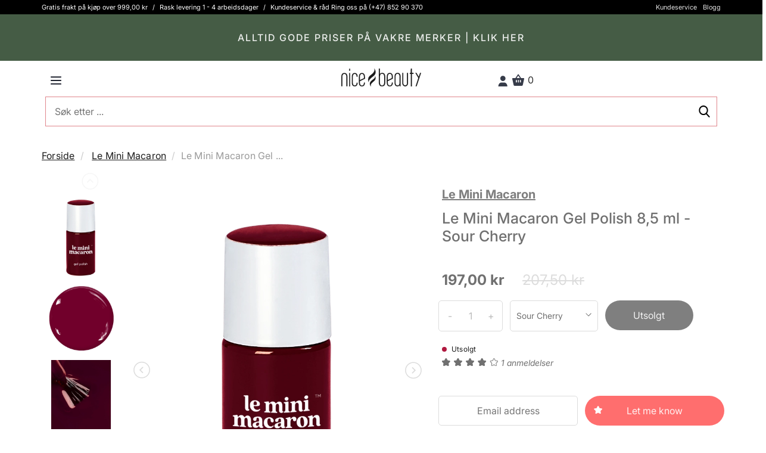

--- FILE ---
content_type: text/html; charset=UTF-8
request_url: https://nicebeauty.com/no/catalog/product/_ajax-get-product-recommendations?type=purchasedWith&product_id=68138&location=Product+Details+Page
body_size: 1902
content:
<h3 class="text-center">Andre kjøpte også</h3> <div class="product-list" data-gmp-list-name="Untracked list"> <div class="productrow"> <div class="row"> <div class="slider-container"> <section class="recommendations-slider slider"> <div class="routine-option"> <div class="col-xs-6 col-sm-4 col-md-4 col-lg-3 product" data-scarabitem="63213" data-product_id="63213" data-product_type="simple" data-product_price="207.5" data-product_name="Le Mini Macaron Remover Wraps 100 Pads" data-product_section="" data-product_brand="Le Mini Macaron" data-currency_code="NOK" data-google_category="" > <div class="product-list-data hide-banners" data-product_id="63213" data-product_type="simple" data-product_price="207.5" data-product_name="Le Mini Macaron Remover Wraps 100 Pads" data-product_section="" data-product_brand="Le Mini Macaron" data-currency_code="NOK" data-google_category=""> <div class="inner-product "> <div class="product-image"> <a href="https://nicebeauty.com/no/le-mini-macaron-remover-kit-100-pads.html" alt="Le Mini Macaron Remover Wraps 100 Pads" title="Le Mini Macaron Remover Wraps 100 Pads"> <div class="new-listing-badge black"> Black </div> </a> <a class="go-to-product-details" href="https://nicebeauty.com/no/le-mini-macaron-remover-kit-100-pads.html" title="Le Mini Macaron Remover Wraps 100 Pads" class="product-image" data-product_url="https://nicebeauty.com/no/le-mini-macaron-remover-kit-100-pads.html"> <img class="lazy" data-src="//distcdn.nicehair.dk/products/63213/thumbnails/le-mini-macaron-remover-wraps-100-pads-1650620240.jpg" alt="Le Mini Macaron Remover Wraps 100 Pads" title="Le Mini Macaron Remover Wraps 100 Pads" > </a> </div> <span class="product-name"> <a class="go-to-product-details" href="https://nicebeauty.com/no/le-mini-macaron-remover-kit-100-pads.html" title="Le Mini Macaron Remover Wraps 100 Pads" data-product_url="https://nicebeauty.com/no/le-mini-macaron-remover-kit-100-pads.html">Le Mini Macaron Remover Wraps 100 Pads</a> </span> <div class="reviews"> </div> <div class="price-box"> <div class="price-type-container"> </div> <div class="special-price "> <span class="price-including-tax"> <span class="price"> 207,50 kr </span> </span> </div> </div> <div class="actions add-to-cart-wrap" data-product_id="63213" data-product_type="simple" data-product_price="207.5" data-product_name="Le Mini Macaron Remover Wraps 100 Pads" data-product_section="" data-product_brand="Le Mini Macaron" data-currency_code="NOK" data-google_category=""> <button type="button" title="Kjøp" class="add-to-cart-list-btn add-to-cart product-simple btn primary small full-width"> Kjøp </button> </div> </div> </div> </div> </div> <div class="routine-option"> <div class="col-xs-6 col-sm-4 col-md-4 col-lg-3 product" data-scarabitem="113556" data-product_id="113556" data-product_type="simple" data-product_price="90" data-product_name="KIKO Milano Creamy Colour Comfort Lip Liner 1,2 gr. - 05 Pinkish Brown" data-product_section="" data-product_brand="KIKO Milano" data-currency_code="NOK" data-google_category="" > <div class="product-list-data hide-banners" data-product_id="113556" data-product_type="simple" data-product_price="90" data-product_name="KIKO Milano Creamy Colour Comfort Lip Liner 1,2 gr. - 05 Pinkish Brown" data-product_section="" data-product_brand="KIKO Milano" data-currency_code="NOK" data-google_category=""> <div class="inner-product "> <div class="product-image"> <a href="https://nicebeauty.com/no/kiko-milano-creamy-colour-comfort-lip-liner-1-2-gr.---05-pinkish-brown.html" alt="KIKO Milano Creamy Colour Comfort Lip Liner 1,2 gr. - 05 Pinkish Brown" title="KIKO Milano Creamy Colour Comfort Lip Liner 1,2 gr. - 05 Pinkish Brown"> <div class="new-listing-badge black"> Black </div> </a> <a class="go-to-product-details" href="https://nicebeauty.com/no/kiko-milano-creamy-colour-comfort-lip-liner-1-2-gr.---05-pinkish-brown.html" title="KIKO Milano Creamy Colour Comfort Lip Liner 1,2 gr. - 05 Pinkish Brown" class="product-image" data-product_url="https://nicebeauty.com/no/kiko-milano-creamy-colour-comfort-lip-liner-1-2-gr.---05-pinkish-brown.html"> <img class="lazy" data-src="//distcdn.nicehair.dk/products/113556/thumbnails/kiko-milano-creamy-colour-comfort-lip-liner-12-gr-05-pinkish-brown-1720169707.webp" alt="KIKO Milano Creamy Colour Comfort Lip Liner 1,2 gr. - 05 Pinkish Brown" title="KIKO Milano Creamy Colour Comfort Lip Liner 1,2 gr. - 05 Pinkish Brown" > </a> </div> <span class="product-name"> <a class="go-to-product-details" href="https://nicebeauty.com/no/kiko-milano-creamy-colour-comfort-lip-liner-1-2-gr.---05-pinkish-brown.html" title="KIKO Milano Creamy Colour Comfort Lip Liner 1,2 gr. - 05 Pinkish Brown" data-product_url="https://nicebeauty.com/no/kiko-milano-creamy-colour-comfort-lip-liner-1-2-gr.---05-pinkish-brown.html">KIKO Milano Creamy Colour Comfort Lip Liner 1,2 gr. - 05 Pinkish Brown</a> </span> <div class="reviews"> </div> <div class="price-box"> <div class="price-type-container"> </div> <div class="special-price discount-from-msrp"> <span class="price-including-tax"> <span class="price"> 90,00 kr </span> </span> </div> <div class="old-price"> <span class="price">91,68 kr</span> </div> </div> <div class="actions add-to-cart-wrap" data-product_id="113556" data-product_type="simple" data-product_price="90" data-product_name="KIKO Milano Creamy Colour Comfort Lip Liner 1,2 gr. - 05 Pinkish Brown" data-product_section="" data-product_brand="KIKO Milano" data-currency_code="NOK" data-google_category=""> <button type="button" title="Kjøp" class="add-to-cart-list-btn add-to-cart product-simple btn primary small full-width"> Kjøp </button> </div> </div> </div> </div> </div> <div class="routine-option"> <div class="col-xs-6 col-sm-4 col-md-4 col-lg-3 product" data-scarabitem="104576" data-product_id="104576" data-product_type="simple" data-product_price="1085.75" data-product_name="Le Mini Macaron Manicure Lamp Le Pro Lamp!" data-product_section="" data-product_brand="Le Mini Macaron" data-currency_code="NOK" data-google_category="" > <div class="product-list-data hide-banners" data-product_id="104576" data-product_type="simple" data-product_price="1085.75" data-product_name="Le Mini Macaron Manicure Lamp Le Pro Lamp!" data-product_section="" data-product_brand="Le Mini Macaron" data-currency_code="NOK" data-google_category=""> <div class="inner-product "> <div class="product-image"> <a href="https://nicebeauty.com/no/le-mini-macaron-manicure-lamp-le-pro-lamp.html" alt="Le Mini Macaron Manicure Lamp Le Pro Lamp!" title="Le Mini Macaron Manicure Lamp Le Pro Lamp!"> <div class="new-listing-badge black"> Black </div> </a> <a class="go-to-product-details" href="https://nicebeauty.com/no/le-mini-macaron-manicure-lamp-le-pro-lamp.html" title="Le Mini Macaron Manicure Lamp Le Pro Lamp!" class="product-image" data-product_url="https://nicebeauty.com/no/le-mini-macaron-manicure-lamp-le-pro-lamp.html"> <img class="lazy" data-src="//distcdn.nicehair.dk/products/104576/thumbnails/le-mini-macaron-manicure-lamp-le-pro-lamp_2.jpg" alt="Le Mini Macaron Manicure Lamp Le Pro Lamp!" title="Le Mini Macaron Manicure Lamp Le Pro Lamp!" > </a> </div> <span class="product-name"> <a class="go-to-product-details" href="https://nicebeauty.com/no/le-mini-macaron-manicure-lamp-le-pro-lamp.html" title="Le Mini Macaron Manicure Lamp Le Pro Lamp!" data-product_url="https://nicebeauty.com/no/le-mini-macaron-manicure-lamp-le-pro-lamp.html">Le Mini Macaron Manicure Lamp Le Pro Lamp!</a> </span> <div class="reviews"> </div> <div class="price-box"> <div class="price-type-container"> </div> <div class="special-price "> <span class="price-including-tax"> <span class="price"> 1.085,75 kr </span> </span> </div> </div> <div class="actions add-to-cart-wrap" data-product_id="104576" data-product_type="simple" data-product_price="1085.75" data-product_name="Le Mini Macaron Manicure Lamp Le Pro Lamp!" data-product_section="" data-product_brand="Le Mini Macaron" data-currency_code="NOK" data-google_category=""> <button type="button" title="Kjøp" class="add-to-cart-list-btn add-to-cart product-simple btn primary small full-width"> Kjøp </button> </div> </div> </div> </div> </div> <div class="routine-option"> <div class="col-xs-6 col-sm-4 col-md-4 col-lg-3 product" data-scarabitem="104567" data-product_id="104567" data-product_type="simple" data-product_price="197" data-product_name="Le Mini Macaron Gel Polish 8,5 ml - Blush" data-product_section="" data-product_brand="Le Mini Macaron" data-currency_code="NOK" data-google_category="" > <div class="product-list-data hide-banners" data-product_id="104567" data-product_type="simple" data-product_price="197" data-product_name="Le Mini Macaron Gel Polish 8,5 ml - Blush" data-product_section="" data-product_brand="Le Mini Macaron" data-currency_code="NOK" data-google_category=""> <div class="inner-product "> <div class="product-image"> <a href="https://nicebeauty.com/no/le-mini-macaron-gel-polish-85-ml-blush.html" alt="Le Mini Macaron Gel Polish 8,5 ml - Blush" title="Le Mini Macaron Gel Polish 8,5 ml - Blush"> <div class="new-listing-badge black"> Black </div> </a> <a class="go-to-product-details" href="https://nicebeauty.com/no/le-mini-macaron-gel-polish-85-ml-blush.html" title="Le Mini Macaron Gel Polish 8,5 ml - Blush" class="product-image" data-product_url="https://nicebeauty.com/no/le-mini-macaron-gel-polish-85-ml-blush.html"> <img class="lazy" data-src="//distcdn.nicehair.dk/products/104567/thumbnails/gelbottleblush2000px.webp" alt="Le Mini Macaron Gel Polish 8,5 ml - Blush" title="Le Mini Macaron Gel Polish 8,5 ml - Blush" > </a> </div> <span class="product-name"> <a class="go-to-product-details" href="https://nicebeauty.com/no/le-mini-macaron-gel-polish-85-ml-blush.html" title="Le Mini Macaron Gel Polish 8,5 ml - Blush" data-product_url="https://nicebeauty.com/no/le-mini-macaron-gel-polish-85-ml-blush.html">Le Mini Macaron Gel Polish 8,5 ml - Blush</a> </span> <div class="reviews"> </div> <div class="price-box"> <div class="price-type-container"> </div> <div class="special-price discount-from-msrp"> <span class="price-including-tax"> <span class="price"> 197,00 kr </span> </span> </div> <div class="old-price"> <span class="price">207,50 kr</span> </div> </div> <div class="actions add-to-cart-wrap" data-product_id="104567" data-product_type="simple" data-product_price="197" data-product_name="Le Mini Macaron Gel Polish 8,5 ml - Blush" data-product_section="" data-product_brand="Le Mini Macaron" data-currency_code="NOK" data-google_category=""> <button type="button" title="Kjøp" class="add-to-cart-list-btn add-to-cart product-simple btn primary small full-width"> Kjøp </button> </div> </div> </div> </div> </div> <div class="routine-option"> <div class="col-xs-6 col-sm-4 col-md-4 col-lg-3 product" data-scarabitem="77844" data-product_id="77844" data-product_type="simple" data-product_price="319.25" data-product_name="Lavinde Copenhagen BEYOND Volume & Curl Mascara 7,7 ml - 01 Black" data-product_section="" data-product_brand="Lavinde Copenhagen" data-currency_code="NOK" data-google_category="" > <div class="product-list-data hide-banners" data-product_id="77844" data-product_type="simple" data-product_price="319.25" data-product_name="Lavinde Copenhagen BEYOND Volume & Curl Mascara 7,7 ml - 01 Black" data-product_section="" data-product_brand="Lavinde Copenhagen" data-currency_code="NOK" data-google_category=""> <div class="inner-product "> <div class="product-image"> <a href="https://nicebeauty.com/no/50-lavinde-beyond-volume--curl-mascara-72-ml-01-black.html" alt="Lavinde Copenhagen BEYOND Volume & Curl Mascara 7,7 ml - 01 Black" title="Lavinde Copenhagen BEYOND Volume & Curl Mascara 7,7 ml - 01 Black"> <div class="new-listing-badge black"> Black </div> </a> <a class="go-to-product-details" href="https://nicebeauty.com/no/50-lavinde-beyond-volume--curl-mascara-72-ml-01-black.html" title="Lavinde Copenhagen BEYOND Volume & Curl Mascara 7,7 ml - 01 Black" class="product-image" data-product_url="https://nicebeauty.com/no/50-lavinde-beyond-volume--curl-mascara-72-ml-01-black.html"> <img class="lazy" data-src="//distcdn.nicehair.dk/products/77844/thumbnails/lavinde-copenhagen-beyond-volume--curl-mascara-77-ml-01-black-1756814704.webp" alt="Lavinde Copenhagen BEYOND Volume & Curl Mascara 7,7 ml - 01 Black" title="Lavinde Copenhagen BEYOND Volume & Curl Mascara 7,7 ml - 01 Black" > </a> </div> <span class="product-name"> <a class="go-to-product-details" href="https://nicebeauty.com/no/50-lavinde-beyond-volume--curl-mascara-72-ml-01-black.html" title="Lavinde Copenhagen BEYOND Volume & Curl Mascara 7,7 ml - 01 Black" data-product_url="https://nicebeauty.com/no/50-lavinde-beyond-volume--curl-mascara-72-ml-01-black.html">Lavinde Copenhagen BEYOND Volume & Curl Mascara 7,7 ml - 01 Black</a> </span> <div class="reviews"> </div> <div class="price-box"> <div class="price-type-container"> </div> <div class="special-price "> <span class="price-including-tax"> <span class="price"> 319,25 kr </span> </span> </div> </div> <div class="actions add-to-cart-wrap" data-product_id="77844" data-product_type="simple" data-product_price="319.25" data-product_name="Lavinde Copenhagen BEYOND Volume & Curl Mascara 7,7 ml - 01 Black" data-product_section="" data-product_brand="Lavinde Copenhagen" data-currency_code="NOK" data-google_category=""> <button type="button" title="Kjøp" class="add-to-cart-list-btn add-to-cart product-simple btn primary small full-width"> Kjøp </button> </div> </div> </div> </div> </div> <div class="routine-option"> <div class="col-xs-6 col-sm-4 col-md-4 col-lg-3 product" data-scarabitem="91215" data-product_id="91215" data-product_type="simple" data-product_price="363" data-product_name="Clarins Hydrating Toning Lotion 200 ml" data-product_section="" data-product_brand="Clarins" data-currency_code="NOK" data-google_category="" > <div class="product-list-data hide-banners" data-product_id="91215" data-product_type="simple" data-product_price="363" data-product_name="Clarins Hydrating Toning Lotion 200 ml" data-product_section="" data-product_brand="Clarins" data-currency_code="NOK" data-google_category=""> <div class="inner-product "> <div class="product-image"> <a href="https://nicebeauty.com/no/clarins-hydrating-toning-lotion-200-mln.html" alt="Clarins Hydrating Toning Lotion 200 ml" title="Clarins Hydrating Toning Lotion 200 ml"> <div class="new-listing-badge black"> Black </div> </a> <a class="go-to-product-details" href="https://nicebeauty.com/no/clarins-hydrating-toning-lotion-200-mln.html" title="Clarins Hydrating Toning Lotion 200 ml" class="product-image" data-product_url="https://nicebeauty.com/no/clarins-hydrating-toning-lotion-200-mln.html"> <img class="lazy" data-src="//distcdn.nicehair.dk/products/91215/thumbnails/clarins-hydrating-toning-lotion-200-ml-1618560490.jpg" alt="Clarins Hydrating Toning Lotion 200 ml" title="Clarins Hydrating Toning Lotion 200 ml" > </a> </div> <span class="product-name"> <a class="go-to-product-details" href="https://nicebeauty.com/no/clarins-hydrating-toning-lotion-200-mln.html" title="Clarins Hydrating Toning Lotion 200 ml" data-product_url="https://nicebeauty.com/no/clarins-hydrating-toning-lotion-200-mln.html">Clarins Hydrating Toning Lotion 200 ml</a> </span> <div class="reviews"> </div> <div class="price-box"> <div class="price-type-container"> </div> <div class="special-price discount-from-msrp"> <span class="price-including-tax"> <span class="price"> 363,00 kr </span> </span> </div> <div class="old-price"> <span class="price">383,25 kr</span> </div> </div> <div class="actions add-to-cart-wrap" data-product_id="91215" data-product_type="simple" data-product_price="363" data-product_name="Clarins Hydrating Toning Lotion 200 ml" data-product_section="" data-product_brand="Clarins" data-currency_code="NOK" data-google_category=""> <button type="button" title="Kjøp" class="add-to-cart-list-btn add-to-cart product-simple btn primary small full-width"> Kjøp </button> </div> </div> </div> </div> </div> <div class="routine-option"> <div class="col-xs-6 col-sm-4 col-md-4 col-lg-3 product" data-scarabitem="20902" data-product_id="20902" data-product_type="simple" data-product_price="480" data-product_name="Lancôme Hypnôse Waterproof Mascara 6 ml - 01 Black " data-product_section="" data-product_brand="Lancôme" data-currency_code="NOK" data-google_category="" > <div class="product-list-data hide-banners" data-product_id="20902" data-product_type="simple" data-product_price="480" data-product_name="Lancôme Hypnôse Waterproof Mascara 6 ml - 01 Black " data-product_section="" data-product_brand="Lancôme" data-currency_code="NOK" data-google_category=""> <div class="inner-product "> <div class="product-image"> <a href="https://nicebeauty.com/no/lancome-hypnose-waterproof-mascara---01-black.html" alt="Lancôme Hypnôse Waterproof Mascara 6 ml - 01 Black " title="Lancôme Hypnôse Waterproof Mascara 6 ml - 01 Black "> <div class="new-listing-badge black"> Black </div> </a> <a class="go-to-product-details" href="https://nicebeauty.com/no/lancome-hypnose-waterproof-mascara---01-black.html" title="Lancôme Hypnôse Waterproof Mascara 6 ml - 01 Black " class="product-image" data-product_url="https://nicebeauty.com/no/lancome-hypnose-waterproof-mascara---01-black.html"> <img class="lazy" data-src="//distcdn.nicehair.dk/products/20902/thumbnails/lancome-hypnose-waterproof-mascara-6-ml-01-black-1598606170.jpg" alt="Lancôme Hypnôse Waterproof Mascara 6 ml - 01 Black " title="Lancôme Hypnôse Waterproof Mascara 6 ml - 01 Black " > </a> </div> <span class="product-name"> <a class="go-to-product-details" href="https://nicebeauty.com/no/lancome-hypnose-waterproof-mascara---01-black.html" title="Lancôme Hypnôse Waterproof Mascara 6 ml - 01 Black " data-product_url="https://nicebeauty.com/no/lancome-hypnose-waterproof-mascara---01-black.html">Lancôme Hypnôse Waterproof Mascara 6 ml - 01 Black </a> </span> <div class="reviews"> </div> <div class="price-box"> <div class="price-type-container"> </div> <div class="special-price "> <span class="price-including-tax"> <span class="price"> 480,00 kr </span> </span> </div> </div> <div class="actions add-to-cart-wrap" data-product_id="20902" data-product_type="simple" data-product_price="480" data-product_name="Lancôme Hypnôse Waterproof Mascara 6 ml - 01 Black " data-product_section="" data-product_brand="Lancôme" data-currency_code="NOK" data-google_category=""> <button type="button" title="Kjøp" class="add-to-cart-list-btn add-to-cart product-simple btn primary small full-width"> Kjøp </button> </div> </div> </div> </div> </div> <div class="routine-option"> <div class="col-xs-6 col-sm-4 col-md-4 col-lg-3 product" data-scarabitem="63210" data-product_id="63210" data-product_type="simple" data-product_price="197" data-product_name="Le Mini Macaron Gel Polish 8,5 ml - Licorice" data-product_section="" data-product_brand="Le Mini Macaron" data-currency_code="NOK" data-google_category="" > <div class="product-list-data hide-banners" data-product_id="63210" data-product_type="simple" data-product_price="197" data-product_name="Le Mini Macaron Gel Polish 8,5 ml - Licorice" data-product_section="" data-product_brand="Le Mini Macaron" data-currency_code="NOK" data-google_category=""> <div class="inner-product "> <div class="product-image"> <a href="https://nicebeauty.com/no/le-mini-macaron-gel-polish-8-5-ml---licorice.html" alt="Le Mini Macaron Gel Polish 8,5 ml - Licorice" title="Le Mini Macaron Gel Polish 8,5 ml - Licorice"> <div class="new-listing-badge black"> Black </div> </a> <a class="go-to-product-details" href="https://nicebeauty.com/no/le-mini-macaron-gel-polish-8-5-ml---licorice.html" title="Le Mini Macaron Gel Polish 8,5 ml - Licorice" class="product-image" data-product_url="https://nicebeauty.com/no/le-mini-macaron-gel-polish-8-5-ml---licorice.html"> <img class="lazy" data-src="//distcdn.nicehair.dk/products/63210/thumbnails/le-mini-macaron-gel-polish-85-ml-licorice-1650624464.jpg" alt="Le Mini Macaron Gel Polish 8,5 ml - Licorice" title="Le Mini Macaron Gel Polish 8,5 ml - Licorice" > </a> </div> <span class="product-name"> <a class="go-to-product-details" href="https://nicebeauty.com/no/le-mini-macaron-gel-polish-8-5-ml---licorice.html" title="Le Mini Macaron Gel Polish 8,5 ml - Licorice" data-product_url="https://nicebeauty.com/no/le-mini-macaron-gel-polish-8-5-ml---licorice.html">Le Mini Macaron Gel Polish 8,5 ml - Licorice</a> </span> <div class="reviews"> </div> <div class="price-box"> <div class="price-type-container"> </div> <div class="special-price discount-from-msrp"> <span class="price-including-tax"> <span class="price"> 197,00 kr </span> </span> </div> <div class="old-price"> <span class="price">207,50 kr</span> </div> </div> <div class="actions add-to-cart-wrap" data-product_id="63210" data-product_type="simple" data-product_price="197" data-product_name="Le Mini Macaron Gel Polish 8,5 ml - Licorice" data-product_section="" data-product_brand="Le Mini Macaron" data-currency_code="NOK" data-google_category=""> <button type="button" title="Kjøp" class="add-to-cart-list-btn add-to-cart product-simple btn primary small full-width"> Kjøp </button> </div> </div> </div> </div> </div> </section> </div> </div> </div> </div> 

--- FILE ---
content_type: text/html; charset=UTF-8
request_url: https://nicebeauty.com/no/csrf/_ajax-get-token
body_size: -51
content:
30854f7dffc617ef6f747cfe3c5a920c

--- FILE ---
content_type: application/javascript
request_url: https://nicebeauty.com/build/global-file.js?v=v26.4.4.0
body_size: 789
content:
"undefined"==typeof myLazyLoad&&(myLazyLoad=new LazyLoad({elements_selector:".lazy"})),"undefined"==typeof baseUrl&&(baseUrl=$("html").data("base-url").replace(/\/$/,"")),$(".custom-checkbox span").on("click",(function(){var e=$(this).parents(".custom-checkbox").find("input");e.prop("checked")?(e.prop("checked",!1),e.trigger("change")):(e.prop("checked",!0),e.trigger("change"))})),$(".global-message .close-message").on("click",(function(){$(".message").fadeOut()})),$(".cookie-consent-overlay").length>0&&($(".cookie-consent-overlay").show(),$("body").on("click",".coi-button-group",(function(){$(".cookie-consent-overlay").hide()})));let tries=0;const intervalId=setInterval((()=>{let e=$("molly-root");if(e.length>0){let o=$(e[0].shadowRoot).find("custom-mollybox");o.length>0&&($(o[0]).hide(),clearInterval(intervalId))}tries++,tries>99&&clearInterval(intervalId)}),0);

--- FILE ---
content_type: application/javascript
request_url: https://nicebeauty.com/build/layout-settings.js?v=v26.4.4.0
body_size: 78
content:
$(document).on("click",".letter-nav a",(function(t){t.preventDefault();var e=$(this).attr("href");$("html, body").animate({scrollTop:$(e).offset().top-100},1e3)}));

--- FILE ---
content_type: application/javascript
request_url: https://nicebeauty.com/build/signup-footer.js?v=v26.4.4.0
body_size: 392
content:
function isValidEmailAddress(e){return/^([a-zA-Z0-9_.+-])+\@(([a-zA-Z0-9-])+\.)+([a-zA-Z0-9]{2,4})+$/.test(e)}$(document).on("click",".signup-footer",(function(e){var a=$(".signup_language").val(),r=$("html").data("base-url")+"/",s=$("#email").val();s.length>0?($(".fill-out-email").hide(),isValidEmailAddress(s)?($(".error-wrap").hide(),$(".signup-loader").show(),$(".signup-footer").hide(),"DA"!=a&&$.ajax({url:r+"signup/ajax-signup.php",type:"post",data:{email:s,source:"signup-footer"},dataType:"json",success:function(e){0==e?($(".error-wrap").show(),$(".signup-loader").hide(),$(".signup-footer").show(),$(".already-exists").show(),$("#email").addClass("success")):window.location.href=r+"tilmeldt"},error:function(e){$(".error-wrap").show(),$(".signup-loader").hide(),$(".signup-footer").show(),$("#email").addClass("error"),$(".already-exists").show()}})):($(".error-wrap").show(),$("#email").addClass("error"),$(".real-email").show(),$(".already-exists").hide(),e.preventDefault())):($(".error-wrap").show(),$("#email").addClass("error"),$(".fill-out-email").show(),$(".real-email").hide(),$(".already-exists").hide(),e.preventDefault())}));